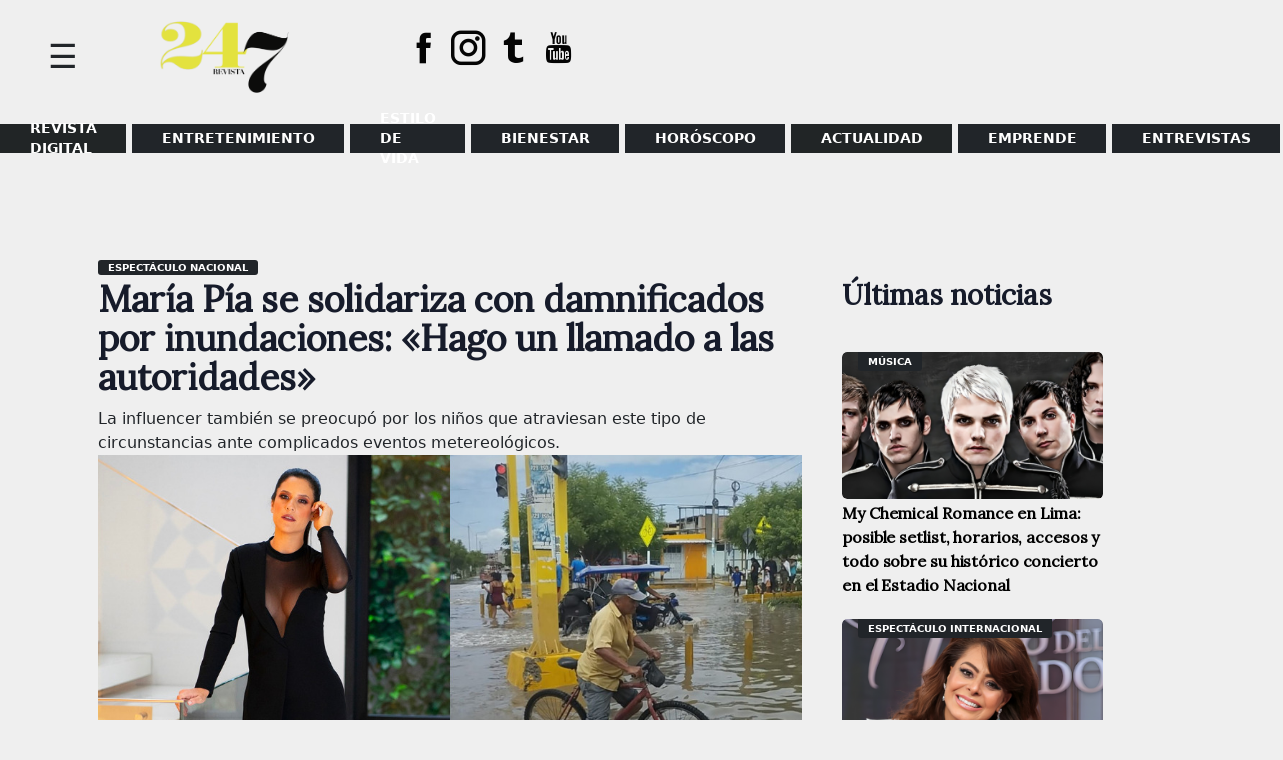

--- FILE ---
content_type: text/html; charset=UTF-8
request_url: https://www.magacin247.com/maria-pia-se-solidariza-con-damnificados-por-inundaciones-hago-un-llamado-a-las-autoridades/
body_size: 12901
content:
<!doctype html>
<html lang="es">
<head>
	<meta charset="UTF-8">
	<meta name="viewport" content="width=device-width, initial-scale=1">
	<link rel="profile" href="https://gmpg.org/xfn/11">
	<link href="https://fonts.googleapis.com/css2?family=Lora&display=swap" rel="stylesheet">
	<meta name='robots' content='index, follow, max-image-preview:large, max-snippet:-1, max-video-preview:-1' />
	<style>img:is([sizes="auto" i], [sizes^="auto," i]) { contain-intrinsic-size: 3000px 1500px }</style>
	
	<!-- This site is optimized with the Yoast SEO plugin v26.5 - https://yoast.com/wordpress/plugins/seo/ -->
	<title>María Pía se solidariza con los damnificados por las inundaciones en el norte del Perú</title>
	<meta name="description" content="La influencer también se preocupó por los niños que atraviesan este tipo de circunstancias ante complicados eventos metereológicos." />
	<link rel="canonical" href="https://www.magacin247.com/maria-pia-se-solidariza-con-damnificados-por-inundaciones-hago-un-llamado-a-las-autoridades/" />
	<meta property="og:locale" content="es_ES" />
	<meta property="og:type" content="article" />
	<meta property="og:title" content="María Pía se solidariza con los damnificados por las inundaciones en el norte del Perú" />
	<meta property="og:description" content="La influencer también se preocupó por los niños que atraviesan este tipo de circunstancias ante complicados eventos metereológicos." />
	<meta property="og:url" content="https://www.magacin247.com/maria-pia-se-solidariza-con-damnificados-por-inundaciones-hago-un-llamado-a-las-autoridades/" />
	<meta property="og:site_name" content="MAGACÍN 24.7" />
	<meta property="article:publisher" content="https://www.facebook.com/magacin247" />
	<meta property="article:published_time" content="2023-03-11T00:41:59+00:00" />
	<meta property="article:modified_time" content="2023-03-11T00:43:11+00:00" />
	<meta property="og:image" content="https://www.magacin247.com/wp-content/uploads/2023/03/Diseno-sin-titulo-124.jpg" />
	<meta property="og:image:width" content="980" />
	<meta property="og:image:height" content="528" />
	<meta property="og:image:type" content="image/jpeg" />
	<meta name="author" content="Redacción Magacin247" />
	<meta name="twitter:card" content="summary_large_image" />
	<meta name="twitter:creator" content="@magacin247" />
	<meta name="twitter:site" content="@magacin247" />
	<meta name="twitter:label1" content="Escrito por" />
	<meta name="twitter:data1" content="Redacción Magacin247" />
	<meta name="twitter:label2" content="Tiempo de lectura" />
	<meta name="twitter:data2" content="2 minutos" />
	<script type="application/ld+json" class="yoast-schema-graph">{"@context":"https://schema.org","@graph":[{"@type":"Article","@id":"https://www.magacin247.com/maria-pia-se-solidariza-con-damnificados-por-inundaciones-hago-un-llamado-a-las-autoridades/#article","isPartOf":{"@id":"https://www.magacin247.com/maria-pia-se-solidariza-con-damnificados-por-inundaciones-hago-un-llamado-a-las-autoridades/"},"author":{"name":"Redacción Magacin247","@id":"https://www.magacin247.com/#/schema/person/e27d9caa4923e3dc7285f77f1cb657a7"},"headline":"María Pía se solidariza con damnificados por inundaciones: «Hago un llamado a las autoridades»","datePublished":"2023-03-11T00:41:59+00:00","dateModified":"2023-03-11T00:43:11+00:00","mainEntityOfPage":{"@id":"https://www.magacin247.com/maria-pia-se-solidariza-con-damnificados-por-inundaciones-hago-un-llamado-a-las-autoridades/"},"wordCount":283,"commentCount":0,"publisher":{"@id":"https://www.magacin247.com/#organization"},"image":{"@id":"https://www.magacin247.com/maria-pia-se-solidariza-con-damnificados-por-inundaciones-hago-un-llamado-a-las-autoridades/#primaryimage"},"thumbnailUrl":"https://www.magacin247.com/wp-content/uploads/2023/03/Diseno-sin-titulo-124.jpg","keywords":["lluvias","Mande quien mande","María Pía Copello"],"articleSection":["Espectáculo nacional"],"inLanguage":"es","potentialAction":[{"@type":"CommentAction","name":"Comment","target":["https://www.magacin247.com/maria-pia-se-solidariza-con-damnificados-por-inundaciones-hago-un-llamado-a-las-autoridades/#respond"]}]},{"@type":"WebPage","@id":"https://www.magacin247.com/maria-pia-se-solidariza-con-damnificados-por-inundaciones-hago-un-llamado-a-las-autoridades/","url":"https://www.magacin247.com/maria-pia-se-solidariza-con-damnificados-por-inundaciones-hago-un-llamado-a-las-autoridades/","name":"María Pía se solidariza con los damnificados por las inundaciones en el norte del Perú","isPartOf":{"@id":"https://www.magacin247.com/#website"},"primaryImageOfPage":{"@id":"https://www.magacin247.com/maria-pia-se-solidariza-con-damnificados-por-inundaciones-hago-un-llamado-a-las-autoridades/#primaryimage"},"image":{"@id":"https://www.magacin247.com/maria-pia-se-solidariza-con-damnificados-por-inundaciones-hago-un-llamado-a-las-autoridades/#primaryimage"},"thumbnailUrl":"https://www.magacin247.com/wp-content/uploads/2023/03/Diseno-sin-titulo-124.jpg","datePublished":"2023-03-11T00:41:59+00:00","dateModified":"2023-03-11T00:43:11+00:00","description":"La influencer también se preocupó por los niños que atraviesan este tipo de circunstancias ante complicados eventos metereológicos.","breadcrumb":{"@id":"https://www.magacin247.com/maria-pia-se-solidariza-con-damnificados-por-inundaciones-hago-un-llamado-a-las-autoridades/#breadcrumb"},"inLanguage":"es","potentialAction":[{"@type":"ReadAction","target":["https://www.magacin247.com/maria-pia-se-solidariza-con-damnificados-por-inundaciones-hago-un-llamado-a-las-autoridades/"]}]},{"@type":"ImageObject","inLanguage":"es","@id":"https://www.magacin247.com/maria-pia-se-solidariza-con-damnificados-por-inundaciones-hago-un-llamado-a-las-autoridades/#primaryimage","url":"https://www.magacin247.com/wp-content/uploads/2023/03/Diseno-sin-titulo-124.jpg","contentUrl":"https://www.magacin247.com/wp-content/uploads/2023/03/Diseno-sin-titulo-124.jpg","width":980,"height":528,"caption":"María estuvo muy impactada durante la transmisión en vivo."},{"@type":"BreadcrumbList","@id":"https://www.magacin247.com/maria-pia-se-solidariza-con-damnificados-por-inundaciones-hago-un-llamado-a-las-autoridades/#breadcrumb","itemListElement":[{"@type":"ListItem","position":1,"name":"Portada","item":"https://www.magacin247.com/"},{"@type":"ListItem","position":2,"name":"María Pía se solidariza con damnificados por inundaciones: «Hago un llamado a las autoridades»"}]},{"@type":"WebSite","@id":"https://www.magacin247.com/#website","url":"https://www.magacin247.com/","name":"Magacín 247","description":"Portal web de noticias de entretenimiento, estilo de vida y entrevistas exclusivas.","publisher":{"@id":"https://www.magacin247.com/#organization"},"alternateName":"Magacin247.com","potentialAction":[{"@type":"SearchAction","target":{"@type":"EntryPoint","urlTemplate":"https://www.magacin247.com/?s={search_term_string}"},"query-input":{"@type":"PropertyValueSpecification","valueRequired":true,"valueName":"search_term_string"}}],"inLanguage":"es"},{"@type":"Organization","@id":"https://www.magacin247.com/#organization","name":"Magacín247","url":"https://www.magacin247.com/","logo":{"@type":"ImageObject","inLanguage":"es","@id":"https://www.magacin247.com/#/schema/logo/image/","url":"https://www.magacin247.com/wp-content/uploads/2025/06/cropped-REVISTA-247.png","contentUrl":"https://www.magacin247.com/wp-content/uploads/2025/06/cropped-REVISTA-247.png","width":1774,"height":880,"caption":"Magacín247"},"image":{"@id":"https://www.magacin247.com/#/schema/logo/image/"},"sameAs":["https://www.facebook.com/magacin247","https://x.com/magacin247","https://www.instagram.com/magacin247/"]},{"@type":"Person","@id":"https://www.magacin247.com/#/schema/person/e27d9caa4923e3dc7285f77f1cb657a7","name":"Redacción Magacin247","image":{"@type":"ImageObject","inLanguage":"es","@id":"https://www.magacin247.com/#/schema/person/image/","url":"https://www.magacin247.com/wp-content/uploads/2025/06/Post_Magacin247_3-removebg-preview-1-120x150.png","contentUrl":"https://www.magacin247.com/wp-content/uploads/2025/06/Post_Magacin247_3-removebg-preview-1-120x150.png","caption":"Redacción Magacin247"},"description":"redaccion@magacin247.com","sameAs":["Magacin247"]}]}</script>
	<!-- / Yoast SEO plugin. -->


<link rel='dns-prefetch' href='//fonts.googleapis.com' />
<link rel="alternate" type="application/rss+xml" title="MAGACÍN 24.7 &raquo; Feed" href="https://www.magacin247.com/feed/" />
<link rel="alternate" type="application/rss+xml" title="MAGACÍN 24.7 &raquo; Feed de los comentarios" href="https://www.magacin247.com/comments/feed/" />
<link rel="alternate" type="application/rss+xml" title="MAGACÍN 24.7 &raquo; Comentario María Pía se solidariza con damnificados por inundaciones: «Hago un llamado a las autoridades» del feed" href="https://www.magacin247.com/maria-pia-se-solidariza-con-damnificados-por-inundaciones-hago-un-llamado-a-las-autoridades/feed/" />
<script>
window._wpemojiSettings = {"baseUrl":"https:\/\/s.w.org\/images\/core\/emoji\/16.0.1\/72x72\/","ext":".png","svgUrl":"https:\/\/s.w.org\/images\/core\/emoji\/16.0.1\/svg\/","svgExt":".svg","source":{"concatemoji":"https:\/\/www.magacin247.com\/wp-includes\/js\/wp-emoji-release.min.js?ver=6.8.3"}};
/*! This file is auto-generated */
!function(s,n){var o,i,e;function c(e){try{var t={supportTests:e,timestamp:(new Date).valueOf()};sessionStorage.setItem(o,JSON.stringify(t))}catch(e){}}function p(e,t,n){e.clearRect(0,0,e.canvas.width,e.canvas.height),e.fillText(t,0,0);var t=new Uint32Array(e.getImageData(0,0,e.canvas.width,e.canvas.height).data),a=(e.clearRect(0,0,e.canvas.width,e.canvas.height),e.fillText(n,0,0),new Uint32Array(e.getImageData(0,0,e.canvas.width,e.canvas.height).data));return t.every(function(e,t){return e===a[t]})}function u(e,t){e.clearRect(0,0,e.canvas.width,e.canvas.height),e.fillText(t,0,0);for(var n=e.getImageData(16,16,1,1),a=0;a<n.data.length;a++)if(0!==n.data[a])return!1;return!0}function f(e,t,n,a){switch(t){case"flag":return n(e,"\ud83c\udff3\ufe0f\u200d\u26a7\ufe0f","\ud83c\udff3\ufe0f\u200b\u26a7\ufe0f")?!1:!n(e,"\ud83c\udde8\ud83c\uddf6","\ud83c\udde8\u200b\ud83c\uddf6")&&!n(e,"\ud83c\udff4\udb40\udc67\udb40\udc62\udb40\udc65\udb40\udc6e\udb40\udc67\udb40\udc7f","\ud83c\udff4\u200b\udb40\udc67\u200b\udb40\udc62\u200b\udb40\udc65\u200b\udb40\udc6e\u200b\udb40\udc67\u200b\udb40\udc7f");case"emoji":return!a(e,"\ud83e\udedf")}return!1}function g(e,t,n,a){var r="undefined"!=typeof WorkerGlobalScope&&self instanceof WorkerGlobalScope?new OffscreenCanvas(300,150):s.createElement("canvas"),o=r.getContext("2d",{willReadFrequently:!0}),i=(o.textBaseline="top",o.font="600 32px Arial",{});return e.forEach(function(e){i[e]=t(o,e,n,a)}),i}function t(e){var t=s.createElement("script");t.src=e,t.defer=!0,s.head.appendChild(t)}"undefined"!=typeof Promise&&(o="wpEmojiSettingsSupports",i=["flag","emoji"],n.supports={everything:!0,everythingExceptFlag:!0},e=new Promise(function(e){s.addEventListener("DOMContentLoaded",e,{once:!0})}),new Promise(function(t){var n=function(){try{var e=JSON.parse(sessionStorage.getItem(o));if("object"==typeof e&&"number"==typeof e.timestamp&&(new Date).valueOf()<e.timestamp+604800&&"object"==typeof e.supportTests)return e.supportTests}catch(e){}return null}();if(!n){if("undefined"!=typeof Worker&&"undefined"!=typeof OffscreenCanvas&&"undefined"!=typeof URL&&URL.createObjectURL&&"undefined"!=typeof Blob)try{var e="postMessage("+g.toString()+"("+[JSON.stringify(i),f.toString(),p.toString(),u.toString()].join(",")+"));",a=new Blob([e],{type:"text/javascript"}),r=new Worker(URL.createObjectURL(a),{name:"wpTestEmojiSupports"});return void(r.onmessage=function(e){c(n=e.data),r.terminate(),t(n)})}catch(e){}c(n=g(i,f,p,u))}t(n)}).then(function(e){for(var t in e)n.supports[t]=e[t],n.supports.everything=n.supports.everything&&n.supports[t],"flag"!==t&&(n.supports.everythingExceptFlag=n.supports.everythingExceptFlag&&n.supports[t]);n.supports.everythingExceptFlag=n.supports.everythingExceptFlag&&!n.supports.flag,n.DOMReady=!1,n.readyCallback=function(){n.DOMReady=!0}}).then(function(){return e}).then(function(){var e;n.supports.everything||(n.readyCallback(),(e=n.source||{}).concatemoji?t(e.concatemoji):e.wpemoji&&e.twemoji&&(t(e.twemoji),t(e.wpemoji)))}))}((window,document),window._wpemojiSettings);
</script>
<style id='wp-emoji-styles-inline-css'>

	img.wp-smiley, img.emoji {
		display: inline !important;
		border: none !important;
		box-shadow: none !important;
		height: 1em !important;
		width: 1em !important;
		margin: 0 0.07em !important;
		vertical-align: -0.1em !important;
		background: none !important;
		padding: 0 !important;
	}
</style>
<link rel='stylesheet' id='wp-block-library-css' href='https://www.magacin247.com/wp-includes/css/dist/block-library/style.min.css?ver=6.8.3' media='all' />
<style id='classic-theme-styles-inline-css'>
/*! This file is auto-generated */
.wp-block-button__link{color:#fff;background-color:#32373c;border-radius:9999px;box-shadow:none;text-decoration:none;padding:calc(.667em + 2px) calc(1.333em + 2px);font-size:1.125em}.wp-block-file__button{background:#32373c;color:#fff;text-decoration:none}
</style>
<style id='global-styles-inline-css'>
:root{--wp--preset--aspect-ratio--square: 1;--wp--preset--aspect-ratio--4-3: 4/3;--wp--preset--aspect-ratio--3-4: 3/4;--wp--preset--aspect-ratio--3-2: 3/2;--wp--preset--aspect-ratio--2-3: 2/3;--wp--preset--aspect-ratio--16-9: 16/9;--wp--preset--aspect-ratio--9-16: 9/16;--wp--preset--color--black: #000000;--wp--preset--color--cyan-bluish-gray: #abb8c3;--wp--preset--color--white: #ffffff;--wp--preset--color--pale-pink: #f78da7;--wp--preset--color--vivid-red: #cf2e2e;--wp--preset--color--luminous-vivid-orange: #ff6900;--wp--preset--color--luminous-vivid-amber: #fcb900;--wp--preset--color--light-green-cyan: #7bdcb5;--wp--preset--color--vivid-green-cyan: #00d084;--wp--preset--color--pale-cyan-blue: #8ed1fc;--wp--preset--color--vivid-cyan-blue: #0693e3;--wp--preset--color--vivid-purple: #9b51e0;--wp--preset--gradient--vivid-cyan-blue-to-vivid-purple: linear-gradient(135deg,rgba(6,147,227,1) 0%,rgb(155,81,224) 100%);--wp--preset--gradient--light-green-cyan-to-vivid-green-cyan: linear-gradient(135deg,rgb(122,220,180) 0%,rgb(0,208,130) 100%);--wp--preset--gradient--luminous-vivid-amber-to-luminous-vivid-orange: linear-gradient(135deg,rgba(252,185,0,1) 0%,rgba(255,105,0,1) 100%);--wp--preset--gradient--luminous-vivid-orange-to-vivid-red: linear-gradient(135deg,rgba(255,105,0,1) 0%,rgb(207,46,46) 100%);--wp--preset--gradient--very-light-gray-to-cyan-bluish-gray: linear-gradient(135deg,rgb(238,238,238) 0%,rgb(169,184,195) 100%);--wp--preset--gradient--cool-to-warm-spectrum: linear-gradient(135deg,rgb(74,234,220) 0%,rgb(151,120,209) 20%,rgb(207,42,186) 40%,rgb(238,44,130) 60%,rgb(251,105,98) 80%,rgb(254,248,76) 100%);--wp--preset--gradient--blush-light-purple: linear-gradient(135deg,rgb(255,206,236) 0%,rgb(152,150,240) 100%);--wp--preset--gradient--blush-bordeaux: linear-gradient(135deg,rgb(254,205,165) 0%,rgb(254,45,45) 50%,rgb(107,0,62) 100%);--wp--preset--gradient--luminous-dusk: linear-gradient(135deg,rgb(255,203,112) 0%,rgb(199,81,192) 50%,rgb(65,88,208) 100%);--wp--preset--gradient--pale-ocean: linear-gradient(135deg,rgb(255,245,203) 0%,rgb(182,227,212) 50%,rgb(51,167,181) 100%);--wp--preset--gradient--electric-grass: linear-gradient(135deg,rgb(202,248,128) 0%,rgb(113,206,126) 100%);--wp--preset--gradient--midnight: linear-gradient(135deg,rgb(2,3,129) 0%,rgb(40,116,252) 100%);--wp--preset--font-size--small: 13px;--wp--preset--font-size--medium: 20px;--wp--preset--font-size--large: 36px;--wp--preset--font-size--x-large: 42px;--wp--preset--spacing--20: 0.44rem;--wp--preset--spacing--30: 0.67rem;--wp--preset--spacing--40: 1rem;--wp--preset--spacing--50: 1.5rem;--wp--preset--spacing--60: 2.25rem;--wp--preset--spacing--70: 3.38rem;--wp--preset--spacing--80: 5.06rem;--wp--preset--shadow--natural: 6px 6px 9px rgba(0, 0, 0, 0.2);--wp--preset--shadow--deep: 12px 12px 50px rgba(0, 0, 0, 0.4);--wp--preset--shadow--sharp: 6px 6px 0px rgba(0, 0, 0, 0.2);--wp--preset--shadow--outlined: 6px 6px 0px -3px rgba(255, 255, 255, 1), 6px 6px rgba(0, 0, 0, 1);--wp--preset--shadow--crisp: 6px 6px 0px rgba(0, 0, 0, 1);}:where(.is-layout-flex){gap: 0.5em;}:where(.is-layout-grid){gap: 0.5em;}body .is-layout-flex{display: flex;}.is-layout-flex{flex-wrap: wrap;align-items: center;}.is-layout-flex > :is(*, div){margin: 0;}body .is-layout-grid{display: grid;}.is-layout-grid > :is(*, div){margin: 0;}:where(.wp-block-columns.is-layout-flex){gap: 2em;}:where(.wp-block-columns.is-layout-grid){gap: 2em;}:where(.wp-block-post-template.is-layout-flex){gap: 1.25em;}:where(.wp-block-post-template.is-layout-grid){gap: 1.25em;}.has-black-color{color: var(--wp--preset--color--black) !important;}.has-cyan-bluish-gray-color{color: var(--wp--preset--color--cyan-bluish-gray) !important;}.has-white-color{color: var(--wp--preset--color--white) !important;}.has-pale-pink-color{color: var(--wp--preset--color--pale-pink) !important;}.has-vivid-red-color{color: var(--wp--preset--color--vivid-red) !important;}.has-luminous-vivid-orange-color{color: var(--wp--preset--color--luminous-vivid-orange) !important;}.has-luminous-vivid-amber-color{color: var(--wp--preset--color--luminous-vivid-amber) !important;}.has-light-green-cyan-color{color: var(--wp--preset--color--light-green-cyan) !important;}.has-vivid-green-cyan-color{color: var(--wp--preset--color--vivid-green-cyan) !important;}.has-pale-cyan-blue-color{color: var(--wp--preset--color--pale-cyan-blue) !important;}.has-vivid-cyan-blue-color{color: var(--wp--preset--color--vivid-cyan-blue) !important;}.has-vivid-purple-color{color: var(--wp--preset--color--vivid-purple) !important;}.has-black-background-color{background-color: var(--wp--preset--color--black) !important;}.has-cyan-bluish-gray-background-color{background-color: var(--wp--preset--color--cyan-bluish-gray) !important;}.has-white-background-color{background-color: var(--wp--preset--color--white) !important;}.has-pale-pink-background-color{background-color: var(--wp--preset--color--pale-pink) !important;}.has-vivid-red-background-color{background-color: var(--wp--preset--color--vivid-red) !important;}.has-luminous-vivid-orange-background-color{background-color: var(--wp--preset--color--luminous-vivid-orange) !important;}.has-luminous-vivid-amber-background-color{background-color: var(--wp--preset--color--luminous-vivid-amber) !important;}.has-light-green-cyan-background-color{background-color: var(--wp--preset--color--light-green-cyan) !important;}.has-vivid-green-cyan-background-color{background-color: var(--wp--preset--color--vivid-green-cyan) !important;}.has-pale-cyan-blue-background-color{background-color: var(--wp--preset--color--pale-cyan-blue) !important;}.has-vivid-cyan-blue-background-color{background-color: var(--wp--preset--color--vivid-cyan-blue) !important;}.has-vivid-purple-background-color{background-color: var(--wp--preset--color--vivid-purple) !important;}.has-black-border-color{border-color: var(--wp--preset--color--black) !important;}.has-cyan-bluish-gray-border-color{border-color: var(--wp--preset--color--cyan-bluish-gray) !important;}.has-white-border-color{border-color: var(--wp--preset--color--white) !important;}.has-pale-pink-border-color{border-color: var(--wp--preset--color--pale-pink) !important;}.has-vivid-red-border-color{border-color: var(--wp--preset--color--vivid-red) !important;}.has-luminous-vivid-orange-border-color{border-color: var(--wp--preset--color--luminous-vivid-orange) !important;}.has-luminous-vivid-amber-border-color{border-color: var(--wp--preset--color--luminous-vivid-amber) !important;}.has-light-green-cyan-border-color{border-color: var(--wp--preset--color--light-green-cyan) !important;}.has-vivid-green-cyan-border-color{border-color: var(--wp--preset--color--vivid-green-cyan) !important;}.has-pale-cyan-blue-border-color{border-color: var(--wp--preset--color--pale-cyan-blue) !important;}.has-vivid-cyan-blue-border-color{border-color: var(--wp--preset--color--vivid-cyan-blue) !important;}.has-vivid-purple-border-color{border-color: var(--wp--preset--color--vivid-purple) !important;}.has-vivid-cyan-blue-to-vivid-purple-gradient-background{background: var(--wp--preset--gradient--vivid-cyan-blue-to-vivid-purple) !important;}.has-light-green-cyan-to-vivid-green-cyan-gradient-background{background: var(--wp--preset--gradient--light-green-cyan-to-vivid-green-cyan) !important;}.has-luminous-vivid-amber-to-luminous-vivid-orange-gradient-background{background: var(--wp--preset--gradient--luminous-vivid-amber-to-luminous-vivid-orange) !important;}.has-luminous-vivid-orange-to-vivid-red-gradient-background{background: var(--wp--preset--gradient--luminous-vivid-orange-to-vivid-red) !important;}.has-very-light-gray-to-cyan-bluish-gray-gradient-background{background: var(--wp--preset--gradient--very-light-gray-to-cyan-bluish-gray) !important;}.has-cool-to-warm-spectrum-gradient-background{background: var(--wp--preset--gradient--cool-to-warm-spectrum) !important;}.has-blush-light-purple-gradient-background{background: var(--wp--preset--gradient--blush-light-purple) !important;}.has-blush-bordeaux-gradient-background{background: var(--wp--preset--gradient--blush-bordeaux) !important;}.has-luminous-dusk-gradient-background{background: var(--wp--preset--gradient--luminous-dusk) !important;}.has-pale-ocean-gradient-background{background: var(--wp--preset--gradient--pale-ocean) !important;}.has-electric-grass-gradient-background{background: var(--wp--preset--gradient--electric-grass) !important;}.has-midnight-gradient-background{background: var(--wp--preset--gradient--midnight) !important;}.has-small-font-size{font-size: var(--wp--preset--font-size--small) !important;}.has-medium-font-size{font-size: var(--wp--preset--font-size--medium) !important;}.has-large-font-size{font-size: var(--wp--preset--font-size--large) !important;}.has-x-large-font-size{font-size: var(--wp--preset--font-size--x-large) !important;}
:where(.wp-block-post-template.is-layout-flex){gap: 1.25em;}:where(.wp-block-post-template.is-layout-grid){gap: 1.25em;}
:where(.wp-block-columns.is-layout-flex){gap: 2em;}:where(.wp-block-columns.is-layout-grid){gap: 2em;}
:root :where(.wp-block-pullquote){font-size: 1.5em;line-height: 1.6;}
</style>
<link rel='stylesheet' id='magacin-247-style-css' href='https://www.magacin247.com/wp-content/themes/magacin-247/style.css?ver=1.0.1' media='all' />
<link rel='stylesheet' id='bootstrapcss-css' href='https://www.magacin247.com/wp-content/themes/magacin-247/css/bootstrap.min.css?v1&#038;ver=6.8.3' media='all' />
<link rel='stylesheet' id='icofonts-css' href='https://www.magacin247.com/wp-content/themes/magacin-247/css/icofont.min.css?ver=6.8.3' media='all' />
<link rel='stylesheet' id='fonts-css' href='https://fonts.googleapis.com/css?family=Roboto%3A400%2C700%2C900%7CZilla+Slab%3A400%2C700%2C900&#038;ver=6.8.3' media='all' />
<script src="https://www.magacin247.com/wp-includes/js/jquery/jquery.min.js?ver=3.7.1" id="jquery-core-js"></script>
<script src="https://www.magacin247.com/wp-includes/js/jquery/jquery-migrate.min.js?ver=3.4.1" id="jquery-migrate-js"></script>
<link rel="https://api.w.org/" href="https://www.magacin247.com/wp-json/" /><link rel="alternate" title="JSON" type="application/json" href="https://www.magacin247.com/wp-json/wp/v2/posts/94959" /><link rel="EditURI" type="application/rsd+xml" title="RSD" href="https://www.magacin247.com/xmlrpc.php?rsd" />
<meta name="generator" content="WordPress 6.8.3" />
<link rel='shortlink' href='https://www.magacin247.com/?p=94959' />
<link rel="alternate" title="oEmbed (JSON)" type="application/json+oembed" href="https://www.magacin247.com/wp-json/oembed/1.0/embed?url=https%3A%2F%2Fwww.magacin247.com%2Fmaria-pia-se-solidariza-con-damnificados-por-inundaciones-hago-un-llamado-a-las-autoridades%2F" />
<link rel="alternate" title="oEmbed (XML)" type="text/xml+oembed" href="https://www.magacin247.com/wp-json/oembed/1.0/embed?url=https%3A%2F%2Fwww.magacin247.com%2Fmaria-pia-se-solidariza-con-damnificados-por-inundaciones-hago-un-llamado-a-las-autoridades%2F&#038;format=xml" />
<link rel="pingback" href="https://www.magacin247.com/xmlrpc.php">		<style type="text/css">
					.site-title,
			.site-description {
				position: absolute;
				clip: rect(1px, 1px, 1px, 1px);
				}
					</style>
		<style id="custom-background-css">
body.custom-background { background-color: #efefef; }
</style>
	<link rel="icon" href="https://www.magacin247.com/wp-content/uploads/2025/06/cropped-REVISTA-247-1-32x32.png" sizes="32x32" />
<link rel="icon" href="https://www.magacin247.com/wp-content/uploads/2025/06/cropped-REVISTA-247-1-192x192.png" sizes="192x192" />
<link rel="apple-touch-icon" href="https://www.magacin247.com/wp-content/uploads/2025/06/cropped-REVISTA-247-1-180x180.png" />
<meta name="msapplication-TileImage" content="https://www.magacin247.com/wp-content/uploads/2025/06/cropped-REVISTA-247-1-270x270.png" />
		<style id="wp-custom-css">
			@media (max-width: 768px) {
    .site-header {
        display: flex!important;
    }
}
.menpadre .lista > li.menu-item:nth-child(1) > a {
    background: #212526;
}
footer#colophon {
    /* background-color: #e2153157; */
    padding-top: 2.5rem;
    padding-bottom: 1.5rem;
    color: #dcdddf;
}
.menpadre .lista > li.menu-item:nth-child(2) > a {
    background: #212529;
}
.menpadre .lista > li.menu-item:nth-child(3) > a {
    background: #212529;
}
.menpadre .lista > li.menu-item:nth-child(4) > a {
    background: #212529;
}
.menpadre .lista > li.menu-item:nth-child(5) > a {
    background: #212529;
}
li.menu-item:nth-child(6) > a {
    background: #f08a98;
}
.menpadre .lista > li.menu-item:nth-child(7) > a {
    background: #212529;
}
.menpadre .lista > li.menu-item:nth-child(8) > a {
    background: #212529;
}
.menpadre .lista > li.menu-item:nth-child(6) > a {
    background: #212526;
}
.body ul li a, .body3 ul li a, .granc ul li a, .cated ul li a {
    background: #212529;
}
section.fondo-bk {
    background: #212529;
}
footer#colophon {
    background-color: #efefef;
    padding-top: 2.5rem;
    padding-bottom: 1.5rem;
    color: #dcdddf;
}
span.motorg {
    border-bottom: solid 4px #212529;
}
.site-branding img {
    padding: 1rem;
    width: 250px;
}
.nptres .tsec22 h2.gene:before {
    position: absolute;
    right: 0;
    height: 5px;
    width: 100%;
    content: "";
    background: #212529;
    bottom: -10px;
}
.npline {
    border: 2px solid #dcdddf;
    padding: 5rem 1rem 0 1rem;
    border-radius: 5px;
    margin-top: -60px;
}
span.color {
    border-bottom: solid 6px #212529;
    text-transform: uppercase;
}
leyenda {
    color: rgb(255, 255, 255);
    font-size: 15px;
    font-weight: 400;
    font-style: italic;
    background: rgb(33, 37, 41);
    padding: 0px 2rem 0.3rem;
}
.av img {
  border-radius: 50%;
	border: solid 0px #fff;
}
.leyenda {
    background: #212529;
    color: #fff;
    padding: 0 2rem 0.3rem 2rem;
    font-size: 15px;
    font-weight: 400;
    font-style: italic;
}
.side-panel {
    height: 100%;
    background: #212529;
    position: fixed;
    z-index: 9;
    padding: 10px;
    width: 300px;
    overflow: hidden;
    left: 0;
}
ul#side li a:hover {
    color: #e3e23e !important;
}
li.menu-item:nth-child(6) > a {
    background: #b4b4b4;
}		</style>
			<!--
	<script async src="https://pagead2.googlesyndication.com/pagead/js/adsbygoogle.js"></script>
	<script data-ad-client="ca-pub-8721108380019318" async src="https://pagead2.googlesyndication.com/pagead/js/adsbygoogle.js"></script>-->

	<!-- Global site tag (gtag.js) - Google Analytics -->
	<script async src="https://www.googletagmanager.com/gtag/js?id=G-E6NZ5LG54H"></script>
	<script>
	window.dataLayer = window.dataLayer || [];
	function gtag(){dataLayer.push(arguments);}
	gtag('js', new Date());

	gtag('config', 'G-E6NZ5LG54H');
	</script>

</head>

<body class="wp-singular post-template-default single single-post postid-94959 single-format-standard custom-background wp-custom-logo wp-theme-magacin-247">
<div id="page" class="site">
	<a class="skip-link screen-reader-text" href="#primary">Skip to content</a>

	<header id="masthead" class="site-header">
		
		    <div class="side-panel">
		    	   <span id="baja" class="anul">&#88;</span> 
				
		    	<div class="side-me">
		    		<div id="mender" class="maside"><ul id="side" class="hamb"><li id="menu-item-130948" class="menu-item menu-item-type-custom menu-item-object-custom menu-item-130948"><a href="https://www.magacin247.com/ediciones-anteriores-magacin24-7/">REVISTA DIGITAL</a></li>
<li id="menu-item-46760" class="menu-item menu-item-type-taxonomy menu-item-object-category current-post-ancestor menu-item-has-children menu-item-46760"><a href="https://www.magacin247.com/category/entretenimiento/espectaculos/">ENTRETENIMIENTO</a>
<ul class="item-show">
	<li id="menu-item-46759" class="menu-item menu-item-type-taxonomy menu-item-object-category current-post-ancestor current-menu-parent current-post-parent menu-item-46759"><a href="https://www.magacin247.com/category/entretenimiento/espectaculos/espectaculo-nacional/">Espectáculo Nacional</a></li>
	<li id="menu-item-46758" class="menu-item menu-item-type-taxonomy menu-item-object-category menu-item-46758"><a href="https://www.magacin247.com/category/entretenimiento/espectaculos/espectaculo-internacional/">Espectáculo Internacional</a></li>
	<li id="menu-item-46761" class="menu-item menu-item-type-taxonomy menu-item-object-category menu-item-46761"><a href="https://www.magacin247.com/category/entretenimiento/espectaculos/tv-y-cine/">TV Y CINE</a></li>
</ul>
</li>
<li id="menu-item-46766" class="menu-item menu-item-type-taxonomy menu-item-object-category menu-item-has-children menu-item-46766"><a href="https://www.magacin247.com/category/estilo-de-vida/">Estilo de vida</a>
<ul class="item-show">
	<li id="menu-item-46772" class="menu-item menu-item-type-taxonomy menu-item-object-category menu-item-46772"><a href="https://www.magacin247.com/category/estilo-de-vida/viajes/">VIAJES</a></li>
	<li id="menu-item-46767" class="menu-item menu-item-type-taxonomy menu-item-object-category menu-item-46767"><a href="https://www.magacin247.com/category/estilo-de-vida/belleza/">BELLEZA</a></li>
	<li id="menu-item-46770" class="menu-item menu-item-type-taxonomy menu-item-object-category menu-item-46770"><a href="https://www.magacin247.com/category/estilo-de-vida/moda/">MODA</a></li>
	<li id="menu-item-46769" class="menu-item menu-item-type-taxonomy menu-item-object-category menu-item-46769"><a href="https://www.magacin247.com/category/estilo-de-vida/mascotas/">MASCOTAS</a></li>
	<li id="menu-item-47174" class="menu-item menu-item-type-taxonomy menu-item-object-category menu-item-47174"><a href="https://www.magacin247.com/category/estilo-de-vida/hogar/">HOGAR</a></li>
</ul>
</li>
<li id="menu-item-46746" class="menu-item menu-item-type-taxonomy menu-item-object-category menu-item-has-children menu-item-46746"><a href="https://www.magacin247.com/category/bienestar/">BIENESTAR</a>
<ul class="item-show">
	<li id="menu-item-46750" class="menu-item menu-item-type-taxonomy menu-item-object-category menu-item-46750"><a href="https://www.magacin247.com/category/bienestar/salud/">SALUD</a></li>
	<li id="menu-item-46747" class="menu-item menu-item-type-taxonomy menu-item-object-category menu-item-46747"><a href="https://www.magacin247.com/category/bienestar/en-forma/">En Forma</a></li>
	<li id="menu-item-47177" class="menu-item menu-item-type-taxonomy menu-item-object-category menu-item-47177"><a href="https://www.magacin247.com/category/bienestar/nutricion/">NUTRICIÓN</a></li>
	<li id="menu-item-47954" class="menu-item menu-item-type-taxonomy menu-item-object-category menu-item-47954"><a href="https://www.magacin247.com/category/bienestar/psicologia/">Psicología</a></li>
</ul>
</li>
<li id="menu-item-46773" class="menu-item menu-item-type-taxonomy menu-item-object-category menu-item-has-children menu-item-46773"><a href="https://www.magacin247.com/category/horoscopo/">HORÓSCOPO</a>
<ul class="item-show">
	<li id="menu-item-46775" class="menu-item menu-item-type-taxonomy menu-item-object-category menu-item-46775"><a href="https://www.magacin247.com/category/horoscopo/rituales-y-suenos/">Rituales y sueños</a></li>
	<li id="menu-item-47168" class="menu-item menu-item-type-taxonomy menu-item-object-category menu-item-47168"><a href="https://www.magacin247.com/category/horoscopo/signos-del-zodiaco/">Signos del zodiaco</a></li>
</ul>
</li>
<li id="menu-item-46780" class="menu-item menu-item-type-taxonomy menu-item-object-category menu-item-has-children menu-item-46780"><a href="https://www.magacin247.com/category/actualidad/">Actualidad</a>
<ul class="item-show">
	<li id="menu-item-47169" class="menu-item menu-item-type-taxonomy menu-item-object-category menu-item-47169"><a href="https://www.magacin247.com/category/actualidad/">Actualidad</a></li>
	<li id="menu-item-47170" class="menu-item menu-item-type-taxonomy menu-item-object-category menu-item-47170"><a href="https://www.magacin247.com/category/actualidad/lanzamientos/">Lanzamientos</a></li>
	<li id="menu-item-46771" class="menu-item menu-item-type-taxonomy menu-item-object-category menu-item-46771"><a href="https://www.magacin247.com/category/actualidad/tecnologia/">TECNOLOGÍA</a></li>
	<li id="menu-item-46765" class="menu-item menu-item-type-taxonomy menu-item-object-category menu-item-46765"><a href="https://www.magacin247.com/category/actualidad/historias/">HISTORIAS</a></li>
</ul>
</li>
<li id="menu-item-47175" class="menu-item menu-item-type-taxonomy menu-item-object-category menu-item-has-children menu-item-47175"><a href="https://www.magacin247.com/category/emprende/">Emprende</a>
<ul class="item-show">
	<li id="menu-item-46763" class="menu-item menu-item-type-taxonomy menu-item-object-category menu-item-46763"><a href="https://www.magacin247.com/category/emprende/emprendedores/">EMPRENDEDORES</a></li>
	<li id="menu-item-47176" class="menu-item menu-item-type-taxonomy menu-item-object-category menu-item-47176"><a href="https://www.magacin247.com/category/emprende/emprende-tips/">Emprende tips</a></li>
</ul>
</li>
<li id="menu-item-47178" class="menu-item menu-item-type-taxonomy menu-item-object-category menu-item-47178"><a href="https://www.magacin247.com/category/magacin-tv/entrevistas/">ENTREVISTAS</a></li>
</ul></div>		    	</div>
		    </div>
		    		    	<div id="slide_nav_button"><span>☰</span></div>
		    		
		
			<div class="logo">

				<div class="site-branding ">
					<a href="https://www.magacin247.com/" class="custom-logo-link" rel="home"><img width="1774" height="880" src="https://www.magacin247.com/wp-content/uploads/2025/06/cropped-REVISTA-247.png" class="custom-logo" alt="MAGACÍN 24.7" decoding="async" fetchpriority="high" srcset="https://www.magacin247.com/wp-content/uploads/2025/06/cropped-REVISTA-247.png 1774w, https://www.magacin247.com/wp-content/uploads/2025/06/cropped-REVISTA-247-300x149.png 300w, https://www.magacin247.com/wp-content/uploads/2025/06/cropped-REVISTA-247-1024x508.png 1024w, https://www.magacin247.com/wp-content/uploads/2025/06/cropped-REVISTA-247-150x74.png 150w, https://www.magacin247.com/wp-content/uploads/2025/06/cropped-REVISTA-247-768x381.png 768w, https://www.magacin247.com/wp-content/uploads/2025/06/cropped-REVISTA-247-1536x762.png 1536w" sizes="(max-width: 1774px) 100vw, 1774px" /></a>						<p class="site-title"><a href="https://www.magacin247.com/" rel="home">MAGACÍN 24.7</a></p>
												<p class="site-description">Portal web de noticias de entretenimiento, estilo de vida y entrevistas exclusivas.</p>
									</div><!-- .site-branding -->
		
				</div>
				<div class="red-top">
					<ul>
         					<li><a href="https://web.facebook.com/magacin247/" target="_blank"><i class="icofont-facebook"></i></a></li><li><a href="https://www.instagram.com/magacin247/" target="_blank"><i class="icofont-instagram"></i></a></li><li><a href="https://www.tiktok.com/@magacin_24.7" target="_blank"><i class="icofont-tumblr"></i></a></li><li><a href="https://www.youtube.com/channel/UCvLFbdcBY211HrX1hsBWU3Q" target="_blank"><i class="icofont-youtube"></i></a></li>         				</ul>
				</div>
			
		
	</header><!-- #masthead -->
	<div class="dale">
	<div class="genio">
		<nav id="site-navigation" class="navbar navbar-expand-lg navbar-light justify-content-center toggled">
					<button class="navbar-toggler bg-gradient" type="button" data-bs-toggle="collapse"
		                    data-bs-target="#menus" aria-controls="menus" aria-expanded="false"
		                    aria-label="Toggle navigation">
		                    <span class="navbar-toggler-icon"></span>
		             </button>
                   <div class="collapse navbar-collapse" id="menus">
					<div id="menus" class="menpadre"><ul id="menu" class="lista navbar-nav"><li class="menu-item menu-item-type-custom menu-item-object-custom menu-item-130948"><a href="https://www.magacin247.com/ediciones-anteriores-magacin24-7/">REVISTA DIGITAL</a></li>
<li class="menu-item menu-item-type-taxonomy menu-item-object-category current-post-ancestor menu-item-has-children menu-item-46760"><a href="https://www.magacin247.com/category/entretenimiento/espectaculos/">ENTRETENIMIENTO</a>
<ul class="sub-menu">
	<li class="menu-item menu-item-type-taxonomy menu-item-object-category current-post-ancestor current-menu-parent current-post-parent menu-item-46759"><a href="https://www.magacin247.com/category/entretenimiento/espectaculos/espectaculo-nacional/">Espectáculo Nacional</a></li>
	<li class="menu-item menu-item-type-taxonomy menu-item-object-category menu-item-46758"><a href="https://www.magacin247.com/category/entretenimiento/espectaculos/espectaculo-internacional/">Espectáculo Internacional</a></li>
	<li class="menu-item menu-item-type-taxonomy menu-item-object-category menu-item-46761"><a href="https://www.magacin247.com/category/entretenimiento/espectaculos/tv-y-cine/">TV Y CINE</a></li>
</ul>
</li>
<li class="menu-item menu-item-type-taxonomy menu-item-object-category menu-item-has-children menu-item-46766"><a href="https://www.magacin247.com/category/estilo-de-vida/">Estilo de vida</a>
<ul class="sub-menu">
	<li class="menu-item menu-item-type-taxonomy menu-item-object-category menu-item-46772"><a href="https://www.magacin247.com/category/estilo-de-vida/viajes/">VIAJES</a></li>
	<li class="menu-item menu-item-type-taxonomy menu-item-object-category menu-item-46767"><a href="https://www.magacin247.com/category/estilo-de-vida/belleza/">BELLEZA</a></li>
	<li class="menu-item menu-item-type-taxonomy menu-item-object-category menu-item-46770"><a href="https://www.magacin247.com/category/estilo-de-vida/moda/">MODA</a></li>
	<li class="menu-item menu-item-type-taxonomy menu-item-object-category menu-item-46769"><a href="https://www.magacin247.com/category/estilo-de-vida/mascotas/">MASCOTAS</a></li>
	<li class="menu-item menu-item-type-taxonomy menu-item-object-category menu-item-47174"><a href="https://www.magacin247.com/category/estilo-de-vida/hogar/">HOGAR</a></li>
</ul>
</li>
<li class="menu-item menu-item-type-taxonomy menu-item-object-category menu-item-has-children menu-item-46746"><a href="https://www.magacin247.com/category/bienestar/">BIENESTAR</a>
<ul class="sub-menu">
	<li class="menu-item menu-item-type-taxonomy menu-item-object-category menu-item-46750"><a href="https://www.magacin247.com/category/bienestar/salud/">SALUD</a></li>
	<li class="menu-item menu-item-type-taxonomy menu-item-object-category menu-item-46747"><a href="https://www.magacin247.com/category/bienestar/en-forma/">En Forma</a></li>
	<li class="menu-item menu-item-type-taxonomy menu-item-object-category menu-item-47177"><a href="https://www.magacin247.com/category/bienestar/nutricion/">NUTRICIÓN</a></li>
	<li class="menu-item menu-item-type-taxonomy menu-item-object-category menu-item-47954"><a href="https://www.magacin247.com/category/bienestar/psicologia/">Psicología</a></li>
</ul>
</li>
<li class="menu-item menu-item-type-taxonomy menu-item-object-category menu-item-has-children menu-item-46773"><a href="https://www.magacin247.com/category/horoscopo/">HORÓSCOPO</a>
<ul class="sub-menu">
	<li class="menu-item menu-item-type-taxonomy menu-item-object-category menu-item-46775"><a href="https://www.magacin247.com/category/horoscopo/rituales-y-suenos/">Rituales y sueños</a></li>
	<li class="menu-item menu-item-type-taxonomy menu-item-object-category menu-item-47168"><a href="https://www.magacin247.com/category/horoscopo/signos-del-zodiaco/">Signos del zodiaco</a></li>
</ul>
</li>
<li class="menu-item menu-item-type-taxonomy menu-item-object-category menu-item-has-children menu-item-46780"><a href="https://www.magacin247.com/category/actualidad/">Actualidad</a>
<ul class="sub-menu">
	<li class="menu-item menu-item-type-taxonomy menu-item-object-category menu-item-47169"><a href="https://www.magacin247.com/category/actualidad/">Actualidad</a></li>
	<li class="menu-item menu-item-type-taxonomy menu-item-object-category menu-item-47170"><a href="https://www.magacin247.com/category/actualidad/lanzamientos/">Lanzamientos</a></li>
	<li class="menu-item menu-item-type-taxonomy menu-item-object-category menu-item-46771"><a href="https://www.magacin247.com/category/actualidad/tecnologia/">TECNOLOGÍA</a></li>
	<li class="menu-item menu-item-type-taxonomy menu-item-object-category menu-item-46765"><a href="https://www.magacin247.com/category/actualidad/historias/">HISTORIAS</a></li>
</ul>
</li>
<li class="menu-item menu-item-type-taxonomy menu-item-object-category menu-item-has-children menu-item-47175"><a href="https://www.magacin247.com/category/emprende/">Emprende</a>
<ul class="sub-menu">
	<li class="menu-item menu-item-type-taxonomy menu-item-object-category menu-item-46763"><a href="https://www.magacin247.com/category/emprende/emprendedores/">EMPRENDEDORES</a></li>
	<li class="menu-item menu-item-type-taxonomy menu-item-object-category menu-item-47176"><a href="https://www.magacin247.com/category/emprende/emprende-tips/">Emprende tips</a></li>
</ul>
</li>
<li class="menu-item menu-item-type-taxonomy menu-item-object-category menu-item-47178"><a href="https://www.magacin247.com/category/magacin-tv/entrevistas/">ENTREVISTAS</a></li>
</ul></div>				   </div>
				 </nav><!-- #site-navigation -->
	</div>
</div>	<main id="primary" class="container pt-5 pb-5">
		<div class="row">
			<div class="col-lg-8 col-sm-12">
				<article id="post-94959" class="post-94959 post type-post status-publish format-standard has-post-thumbnail hentry category-espectaculo-nacional tag-lluvias tag-mande-quien-mande tag-maria-pia-copello">
	<header class="entry-header">
					
			<div class="body espectaculo-nacional"><ul class="post-categories">
	<li><a href="https://www.magacin247.com/category/entretenimiento/espectaculos/espectaculo-nacional/" rel="category tag">Espectáculo nacional</a></li></ul></div><h1 class="entry-title">María Pía se solidariza con damnificados por inundaciones: «Hago un llamado a las autoridades»</h1>	</header><!-- .entry-header -->
   <div class="volada">
	   La influencer también se preocupó por los niños que atraviesan este tipo de circunstancias ante complicados eventos metereológicos.	</div>
	
			<div class="post-thumbnail">
				<img width="980" height="528" src="https://www.magacin247.com/wp-content/uploads/2023/03/Diseno-sin-titulo-124-980x528.jpg" class="attachment-notas size-notas wp-post-image" alt="" decoding="async" srcset="https://www.magacin247.com/wp-content/uploads/2023/03/Diseno-sin-titulo-124.jpg 980w, https://www.magacin247.com/wp-content/uploads/2023/03/Diseno-sin-titulo-124-300x162.jpg 300w, https://www.magacin247.com/wp-content/uploads/2023/03/Diseno-sin-titulo-124-150x81.jpg 150w, https://www.magacin247.com/wp-content/uploads/2023/03/Diseno-sin-titulo-124-768x414.jpg 768w" sizes="(max-width: 980px) 100vw, 980px" />			</div><!-- .post-thumbnail -->

						 	<div class="leyenda">
				 		María estuvo muy impactada durante la transmisión en vivo.				 	</div>
			     <div class="social row">
       <div class="av col-lg-2 col-sm-2">
       	 <img src="https://www.magacin247.com/wp-content/uploads/2025/06/Post_Magacin247_3-removebg-preview-1-120x150.png" width="64" height="80" srcset="https://www.magacin247.com/wp-content/uploads/2025/06/Post_Magacin247_3-removebg-preview-1.png 2x" alt="Redacción Magacin247" class="avatar avatar-80 wp-user-avatar wp-user-avatar-80 alignnone photo" />       </div>
 		<div class="iteml col-lg-10 col-sm-10">
			<div class="creditos">
				<div class="name">
					<span class="byline tam">  <span class="author vcard"><a class="url fn n" href="https://www.magacin247.com/author/magacin247/">Redacción Magacin247</a></span></span>					<p>redaccion@magacin247.com</p>
				</div>
				<div class="name lado">
					<span class="posted-on">Lima, <a href="https://www.magacin247.com/maria-pia-se-solidariza-con-damnificados-por-inundaciones-hago-un-llamado-a-las-autoridades/" rel="bookmark"><time class="entry-date published" datetime="2023-03-11T05:41:59-05:00">11/03/2023</time><time class="updated" datetime="2023-03-11T05:43:11-05:00">11/03/2023</time></a></span>									</div>
			</div>	
 		</div>
     </div>
			<div class="ads pt-3">
			<a href="https://morandina.com.pe/" target="_blank"><img src="https://www.magacin247.com/wp-content/uploads/2024/11/BANNER_MORANDINA-lila.png"></a>
		 </div>
     	<div class="entry-content">

		<script async src="https://pagead2.googlesyndication.com/pagead/js/adsbygoogle.js?client=ca-pub-8721108380019318"
     crossorigin="anonymous"></script>
<ins class="adsbygoogle"
     style="display:block; text-align:center;"
     data-ad-layout="in-article"
     data-ad-format="fluid"
     data-ad-client="ca-pub-8721108380019318"
     data-ad-slot="7557685571"></ins>
<script>
     (adsbygoogle = window.adsbygoogle || []).push({});
</script>
		
<p>La conductora de <a href="https://www.magacin247.com/maria-pia-se-defiende-de-criticas-por-hacer-llorar-a-su-hija-yo-soy-muy-llorona-y-catalina-tambien/">&#8216;Mande Quien Mande&#8217;</a>, <a href="https://www.magacin247.com/maria-pia-confronta-a-joselito-carrera-tras-incidente-con-policias-si-estas-en-falta-no-puedes-ponerte-faltoso/">María Pía Copello</a>, no permaneció indiferente ante las fuertes lluvias que están ocurriendo en el Perú. Es por ello que durante la emisión de su programa se tomó un tiempo para hablar sobre los ciudadanos perjudicados por las inundaciones en el norte del país ante la crecida del caudal.</p>



<p>La periodista Alvina Ruíz fue la encargada de informar en vivo sobre los hechos que están ocurriendo en Piura, aunque también Lambayeque y Tumbes se vieron involucrados. Ante esta situación, la examinadora infantil se sorprendió y mostró intranquilidad por lo que están viviendo sus compatriotas, quienes luchan contra este evento climatológico.</p>



<p>«Estoy preocupada. La ayudaba debe ir inmediatamente a tantas familias, ahí lo vemos, necesitan un drenaje», expresó en su programa. Además, exigió a las autoridades para que intervengan con ayuda debido a la penosa situación por la que están pasando los piuranos en medio de la contaminación.</p>



<p>«Miren cómo están las cosas. Hacemos un llamado a las autoridades para que puedan ayudar a todas las personas que se encuentran en dicha situación. Las imágenes son alarmante, están viviendo sobre el agua tantas familias», comentó ante las cámaras de América TV.</p>



<p>Asimismo, se conectó con otro reportero desde La Libertad, quien también mostró un panorama similar en medio de las <a href="https://www.magacin247.com/lluvias-en-peru-conoce-estos-tips-para-evitar-cortocircuitos-en-casa/">inundaciones</a>. Por lo cual, la influencer no dudo seguir mostrándose preocupada, pero esta vez por la situación que atraviesan los niños durante este tipo de problemas.</p>
		<!--<div class="row">
			<div class="col-12">
			 <video controls>
                <source src="https://www.magacin247.com/wp-content/themes/magacin-247/img/publicidad.mp4" type="video/mp4">
                <source src="movie.ogg" type="video/ogg">
             </video>
			</div>
		</div>-->
	</div><!-- .entry-content -->
   <div class="tags pt-1 pb-1">
   	    <span class="tags-links">Tags: <a href="https://www.magacin247.com/tag/lluvias/" rel="tag">lluvias</a> <a href="https://www.magacin247.com/tag/mande-quien-mande/" rel="tag">Mande quien mande</a> <a href="https://www.magacin247.com/tag/maria-pia-copello/" rel="tag">María Pía Copello</a></span>   </div>

</article>
<!--<div class="sharethis-inline-share-buttons"></div>-->
<!--
<div class="autore m-3">
 	<div class="row">
 		<div class="aut col-sm-12 col-md-2 pb-4">
 			<img src="https://www.magacin247.com/wp-content/uploads/2025/06/Post_Magacin247_3-removebg-preview-1.png" width="120" height="150" srcset="https://www.magacin247.com/wp-content/uploads/2025/06/Post_Magacin247_3-removebg-preview-1.png 2x" alt="Redacción Magacin247" class="avatar avatar-150 wp-user-avatar wp-user-avatar-150 alignnone photo" /> 		</div>
 		<div class="infor col-sm-12 col-md-10">
 			<h3><span class="byline tam">  <span class="author vcard"><a class="url fn n" href="https://www.magacin247.com/author/magacin247/">Redacción Magacin247</a></span></span></h3>
 			<p>redaccion@magacin247.com</p>
 		</div>
 	</div>
 </div>
-->
			</div>
			<div class="col-lg-3 col-sm-12">
				 
<aside id="secondary" class="widget-area">
	    <div class="tsec1">
         <div class="tsec2">
            <div class="ama"></div>
            <h3 class="gene">Últimas noticias</h3>
         </div>
     </div>
                 <div class="pb-3">
                <div class="peque-grid">
                       <img width="1280" height="720" src="https://www.magacin247.com/wp-content/uploads/2026/01/HARRY-STYLES-5.png" class="attachment-post-thumbnail size-post-thumbnail wp-post-image" alt="" decoding="async" loading="lazy" srcset="https://www.magacin247.com/wp-content/uploads/2026/01/HARRY-STYLES-5.png 1280w, https://www.magacin247.com/wp-content/uploads/2026/01/HARRY-STYLES-5-300x169.png 300w, https://www.magacin247.com/wp-content/uploads/2026/01/HARRY-STYLES-5-1024x576.png 1024w, https://www.magacin247.com/wp-content/uploads/2026/01/HARRY-STYLES-5-150x84.png 150w, https://www.magacin247.com/wp-content/uploads/2026/01/HARRY-STYLES-5-768x432.png 768w" sizes="auto, (max-width: 1280px) 100vw, 1280px" />                    <div class="cated musica">
                       <ul class="post-categories">
	<li><a href="https://www.magacin247.com/category/musica/" rel="category tag">Música</a></li></ul>                    </div>
                </div>
                <div class="textfue"><h3 class="post-heading"><a href="https://www.magacin247.com/my-chemical-romance-lima-concierto-estadio-nacional/">My Chemical Romance en Lima: posible setlist, horarios, accesos y todo sobre su histórico concierto en el Estadio Nacional</a></h3></div>
            </div>
                   <div class="pb-3">
                <div class="peque-grid">
                       <img width="1280" height="720" src="https://www.magacin247.com/wp-content/uploads/2026/01/HARRY-STYLES-4.png" class="attachment-post-thumbnail size-post-thumbnail wp-post-image" alt="" decoding="async" loading="lazy" srcset="https://www.magacin247.com/wp-content/uploads/2026/01/HARRY-STYLES-4.png 1280w, https://www.magacin247.com/wp-content/uploads/2026/01/HARRY-STYLES-4-300x169.png 300w, https://www.magacin247.com/wp-content/uploads/2026/01/HARRY-STYLES-4-1024x576.png 1024w, https://www.magacin247.com/wp-content/uploads/2026/01/HARRY-STYLES-4-150x84.png 150w, https://www.magacin247.com/wp-content/uploads/2026/01/HARRY-STYLES-4-768x432.png 768w" sizes="auto, (max-width: 1280px) 100vw, 1280px" />                    <div class="cated espectaculo-internacional">
                       <ul class="post-categories">
	<li><a href="https://www.magacin247.com/category/entretenimiento/espectaculos/espectaculo-internacional/" rel="category tag">Espectáculo internacional</a></li></ul>                    </div>
                </div>
                <div class="textfue"><h3 class="post-heading"><a href="https://www.magacin247.com/yadhira-carrillo-hospitalizada-influenza-covid/">Hospitalizan a Yadhira Carrillo tras complicaciones por influenza</a></h3></div>
            </div>
                   <div class="pb-3">
                <div class="peque-grid">
                       <img width="1280" height="720" src="https://www.magacin247.com/wp-content/uploads/2026/01/HARRY-STYLES-3.png" class="attachment-post-thumbnail size-post-thumbnail wp-post-image" alt="" decoding="async" loading="lazy" srcset="https://www.magacin247.com/wp-content/uploads/2026/01/HARRY-STYLES-3.png 1280w, https://www.magacin247.com/wp-content/uploads/2026/01/HARRY-STYLES-3-300x169.png 300w, https://www.magacin247.com/wp-content/uploads/2026/01/HARRY-STYLES-3-1024x576.png 1024w, https://www.magacin247.com/wp-content/uploads/2026/01/HARRY-STYLES-3-150x84.png 150w, https://www.magacin247.com/wp-content/uploads/2026/01/HARRY-STYLES-3-768x432.png 768w" sizes="auto, (max-width: 1280px) 100vw, 1280px" />                    <div class="cated moda">
                       <ul class="post-categories">
	<li><a href="https://www.magacin247.com/category/estilo-de-vida/moda/" rel="category tag">MODA</a></li></ul>                    </div>
                </div>
                <div class="textfue"><h3 class="post-heading"><a href="https://www.magacin247.com/romeo-beckham-paris-fashion-week-conflicto-familiar/">Romeo Beckham desfila en el Paris Fashion Week en medio del conflicto entre Brooklyn y David y Victoria Beckham</a></h3></div>
            </div>
                   <div class="pb-3">
                <div class="peque-grid">
                       <img width="1280" height="720" src="https://www.magacin247.com/wp-content/uploads/2026/01/HARRY-STYLES-2-1.png" class="attachment-post-thumbnail size-post-thumbnail wp-post-image" alt="" decoding="async" loading="lazy" srcset="https://www.magacin247.com/wp-content/uploads/2026/01/HARRY-STYLES-2-1.png 1280w, https://www.magacin247.com/wp-content/uploads/2026/01/HARRY-STYLES-2-1-300x169.png 300w, https://www.magacin247.com/wp-content/uploads/2026/01/HARRY-STYLES-2-1-1024x576.png 1024w, https://www.magacin247.com/wp-content/uploads/2026/01/HARRY-STYLES-2-1-150x84.png 150w, https://www.magacin247.com/wp-content/uploads/2026/01/HARRY-STYLES-2-1-768x432.png 768w" sizes="auto, (max-width: 1280px) 100vw, 1280px" />                    <div class="cated moda">
                       <ul class="post-categories">
	<li><a href="https://www.magacin247.com/category/estilo-de-vida/moda/" rel="category tag">MODA</a></li></ul>                    </div>
                </div>
                <div class="textfue"><h3 class="post-heading"><a href="https://www.magacin247.com/santos-bravos-paris-fashion-week-willy-chavarria/">Santos Bravos, con Alejandro Aramburú, sacude el Paris Fashion Week con Mon Laferte y Feid en el desfile de Willy Chavarría</a></h3></div>
            </div>
                   <div class="pb-3">
                <div class="peque-grid">
                       <img width="1280" height="720" src="https://www.magacin247.com/wp-content/uploads/2026/01/HARRY-STYLES-1-1.png" class="attachment-post-thumbnail size-post-thumbnail wp-post-image" alt="" decoding="async" loading="lazy" srcset="https://www.magacin247.com/wp-content/uploads/2026/01/HARRY-STYLES-1-1.png 1280w, https://www.magacin247.com/wp-content/uploads/2026/01/HARRY-STYLES-1-1-300x169.png 300w, https://www.magacin247.com/wp-content/uploads/2026/01/HARRY-STYLES-1-1-1024x576.png 1024w, https://www.magacin247.com/wp-content/uploads/2026/01/HARRY-STYLES-1-1-150x84.png 150w, https://www.magacin247.com/wp-content/uploads/2026/01/HARRY-STYLES-1-1-768x432.png 768w" sizes="auto, (max-width: 1280px) 100vw, 1280px" />                    <div class="cated tv-y-cine">
                       <ul class="post-categories">
	<li><a href="https://www.magacin247.com/category/entretenimiento/espectaculos/tv-y-cine/" rel="category tag">TV Y CINE</a></li></ul>                    </div>
                </div>
                <div class="textfue"><h3 class="post-heading"><a href="https://www.magacin247.com/alex-honnold-escalara-taipei-101-netflix-en-vivo/">Alex Honnold escalará el rascacielos Taipei 101 sin protección: a qué hora y cómo ver la transmisión en Netflix</a></h3></div>
            </div>
       </aside><!-- #secondary -->
			</div>
		</div>
	</main><!-- #main -->


	<footer id="colophon" class="site-footer">
         <div class="container">
         	<div class="row">
         		<div class="col-lg-6 col-sm-12">
					<div class="foet">
					<a href="https://www.magacin247.com/" class="custom-logo-link" rel="home"><img width="1774" height="880" src="https://www.magacin247.com/wp-content/uploads/2025/06/cropped-REVISTA-247.png" class="custom-logo" alt="MAGACÍN 24.7" decoding="async" srcset="https://www.magacin247.com/wp-content/uploads/2025/06/cropped-REVISTA-247.png 1774w, https://www.magacin247.com/wp-content/uploads/2025/06/cropped-REVISTA-247-300x149.png 300w, https://www.magacin247.com/wp-content/uploads/2025/06/cropped-REVISTA-247-1024x508.png 1024w, https://www.magacin247.com/wp-content/uploads/2025/06/cropped-REVISTA-247-150x74.png 150w, https://www.magacin247.com/wp-content/uploads/2025/06/cropped-REVISTA-247-768x381.png 768w, https://www.magacin247.com/wp-content/uploads/2025/06/cropped-REVISTA-247-1536x762.png 1536w" sizes="(max-width: 1774px) 100vw, 1774px" /></a>					</div>
         			 <div class="redes">
         				<ul>
         					<li><a href="https://web.facebook.com/magacin247/" target="_blank"><i class="icofont-facebook"></i></a></li><li><a href="https://www.instagram.com/magacin247/" target="_blank"><i class="icofont-instagram"></i></a></li><li><a href="https://www.tiktok.com/@magacin_24.7" target="_blank"><i class="icofont-tumblr"></i></a></li><li><a href="https://www.youtube.com/channel/UCvLFbdcBY211HrX1hsBWU3Q" target="_blank"><i class="icofont-youtube"></i></a></li>         				</ul>
         			</div>
         		</div>
         		<div class="col-lg-6 col-sm-12 somos">
					<div class="lugar">
         			<h3>CONTACTO  <a class="welace" href="https://wa.me/+51991357735" target="_blank"><i class="icofont-brand-whatsapp"></i></a></h3>	
					<!--<p><i class="icofont-phone"></i> +1 212-602-9641</p>-->
					<h5><i class="icofont-email"></i> redaccion@magacin247.com</h5>
						<!--
					<div class="footer-subscribe mt-4">
						<h3 class="text-center pb-4">SUSCRÍBETE</h3>
						<form method="post" action="https://www.magacin247.com/"  class="input-button">
							<input type="email" name="correo" class="form-control" placeholder="Ingresa tu Email" required>
							<button type="submit" name="submit" class="btn footer-button btn-secondary action-button">
								Suscribirme
							</button>
						</form>
					</div>-->
					</div>
         		</div>
         	</div>
         </div>
		<div class="container">
			<div class="row">
				<div class="col-12">
					<div class="privacidad">
         			 <div id="mefus" class="menfo"><ul id="menuf" class="meful"><li id="menu-item-317" class="menu-item menu-item-type-post_type menu-item-object-page menu-item-317"><a href="https://www.magacin247.com/somos/" title="						">Quienes Somos</a></li>
<li id="menu-item-41646" class="menu-item menu-item-type-post_type menu-item-object-page menu-item-privacy-policy menu-item-41646"><a rel="privacy-policy" href="https://www.magacin247.com/politica-privacidad/">Política de privacidad</a></li>
<li id="menu-item-41654" class="menu-item menu-item-type-post_type menu-item-object-page menu-item-41654"><a href="https://www.magacin247.com/politica-de-cookies/">Política de cookies</a></li>
</ul></div>					</div>
				</div>
			</div>
		</div>
		<div class="site-info">
			<span class="sep"> &copy; magacin247.com 2026 |</span>
				  Developer:    <a href="http://darwinrobles.com" target="_blank"> Darwin R</a>.		</div><!-- .site-info -->
	</footer><!-- #colophon -->
</div><!-- #page -->

<script type="speculationrules">
{"prefetch":[{"source":"document","where":{"and":[{"href_matches":"\/*"},{"not":{"href_matches":["\/wp-*.php","\/wp-admin\/*","\/wp-content\/uploads\/*","\/wp-content\/*","\/wp-content\/plugins\/*","\/wp-content\/themes\/magacin-247\/*","\/*\\?(.+)"]}},{"not":{"selector_matches":"a[rel~=\"nofollow\"]"}},{"not":{"selector_matches":".no-prefetch, .no-prefetch a"}}]},"eagerness":"conservative"}]}
</script>
<script src="https://www.magacin247.com/wp-content/themes/magacin-247/js/navigation.js?ver=1.0.1" id="magacin-247-navigation-js"></script>
<script src="https://www.magacin247.com/wp-content/themes/magacin-247/js/bootstrap.min.js?ver=6.8.3" id="bootstrapjs-js"></script>
<script src="https://www.magacin247.com/wp-includes/js/comment-reply.min.js?ver=6.8.3" id="comment-reply-js" async data-wp-strategy="async"></script>

</body>
</html>

--- FILE ---
content_type: text/html; charset=utf-8
request_url: https://www.google.com/recaptcha/api2/aframe
body_size: 267
content:
<!DOCTYPE HTML><html><head><meta http-equiv="content-type" content="text/html; charset=UTF-8"></head><body><script nonce="FjRDYuyAlzn0iYB921HeSg">/** Anti-fraud and anti-abuse applications only. See google.com/recaptcha */ try{var clients={'sodar':'https://pagead2.googlesyndication.com/pagead/sodar?'};window.addEventListener("message",function(a){try{if(a.source===window.parent){var b=JSON.parse(a.data);var c=clients[b['id']];if(c){var d=document.createElement('img');d.src=c+b['params']+'&rc='+(localStorage.getItem("rc::a")?sessionStorage.getItem("rc::b"):"");window.document.body.appendChild(d);sessionStorage.setItem("rc::e",parseInt(sessionStorage.getItem("rc::e")||0)+1);localStorage.setItem("rc::h",'1769440876028');}}}catch(b){}});window.parent.postMessage("_grecaptcha_ready", "*");}catch(b){}</script></body></html>